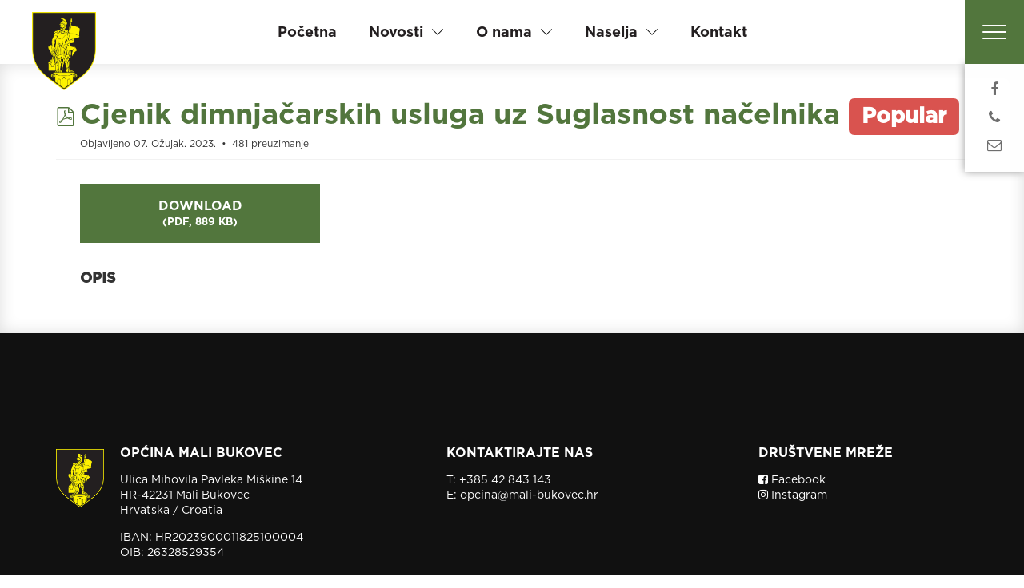

--- FILE ---
content_type: text/html; charset=utf-8
request_url: https://www.mali-bukovec.hr/dokumenti/ostalo/1874-cjenik-dimnjacarskih-usluga-uz-suglasnost-nacelnika
body_size: 4944
content:
<!DOCTYPE html>
<html lang="hr-hr" itemscope itemtype="http://schema.org/WebPage">
<head>
<!-- Google tag (gtag.js) -->
<meta http-equiv="X-UA-Compatible" content="IE=edge">
<meta name="viewport" content="width=device-width, initial-scale=1.0">
<!-- jQuery Version 1.11.1 -->
<meta charset="utf-8" />
<base href="https://www.mali-bukovec.hr/dokumenti/ostalo/1874-cjenik-dimnjacarskih-usluga-uz-suglasnost-nacelnika" />
<meta name="keywords" content="Općina Mali Bukovec, Lunjkovec, Mali Bukovec, Martinić, Novo Selo Podravsko, Sveti Petar, Županec, Podravina, Varaždinska Županija" />
<meta name="description" content="Općina Mali Bukovec najistočnija je jedinica lokalne samouprave u Varaždinskoj Županiji. Ima 6 naselja: Lunjkovec, Mali Bukovec, Martinić, Novo Selo Podravsko, Sveti Petar i Županec." />
<meta name="generator" content="Joomla! - Open Source Content Management" />
<title>Cjenik dimnjačarskih usluga uz Suglasnost načelnika - Općina Mali Bukovec</title>
<link href="/favicon.ico" rel="shortcut icon" type="image/vnd.microsoft.icon" />
<link rel="stylesheet" href="/media/com_jchoptimize/cache/css/28dbe3bc1b365642a9032e65e5564b9113ace3812039b5ce69f2b87568bead2d.css" />
<link rel="apple-touch-icon" sizes="57x57" href="/templates/mbukovec/images/favicon/apple-icon-57x57.png">
<link rel="apple-touch-icon" sizes="60x60" href="/templates/mbukovec/images/favicon/apple-icon-60x60.png">
<link rel="apple-touch-icon" sizes="72x72" href="/templates/mbukovec/images/favicon/apple-icon-72x72.png">
<link rel="apple-touch-icon" sizes="76x76" href="/templates/mbukovec/images/favicon/apple-icon-76x76.png">
<link rel="apple-touch-icon" sizes="114x114" href="/templates/mbukovec/images/favicon/apple-icon-114x114.png">
<link rel="apple-touch-icon" sizes="120x120" href="/templates/mbukovec/images/favicon/apple-icon-120x120.png">
<link rel="apple-touch-icon" sizes="144x144" href="/templates/mbukovec/images/favicon/apple-icon-144x144.png">
<link rel="apple-touch-icon" sizes="152x152" href="/templates/mbukovec/images/favicon/apple-icon-152x152.png">
<link rel="apple-touch-icon" sizes="180x180" href="/templates/mbukovec/images/favicon/apple-icon-180x180.png">
<link rel="icon" type="image/png" sizes="192x192"  href="/templates/mbukovec/images/favicon/android-icon-192x192.png">
<link rel="icon" type="image/png" sizes="16x16" href="/templates/mbukovec/images/favicon/favicon-16x16.png">
<link rel="icon" type="image/png" sizes="32x32" href="/templates/mbukovec/images/favicon/favicon-32x32.png">
<link rel="icon" type="image/png" sizes="96x96" href="/templates/mbukovec/images/favicon/favicon-96x96.png">
<link rel="manifest" href="/templates/mbukovec/images/favicon/manifest.json">
<meta name="msapplication-TileColor" content="#ffffff">
<meta name="msapplication-TileImage" content="/templates/mbukovec/images/favicon/ms-icon-144x144.png">
<meta name="theme-color" content="#ffffff">
<!-- Font Awesome -->
<!-- Bootstrap Core CSS -->
<!-- Main CSS -->
<!-- Animate CSS -->
<!-- Animate On Scroll CSS -->
<!-- Animsition -->
<!-- HTML5 Shim and Respond.js IE8 support of HTML5 elements and media queries -->
<!-- WARNING: Respond.js doesn't work if you view the page via file:// -->
<!--[if lt IE 9]>
        <script src="https://oss.maxcdn.com/libs/html5shiv/3.7.0/html5shiv.js"></script>
        <script src="https://oss.maxcdn.com/libs/respond.js/1.4.2/respond.min.js"></script>
    <![endif]-->
<script async src="https://www.googletagmanager.com/gtag/js?id=G-KEQY1DFLE2"></script>
<script>window.dataLayer=window.dataLayer||[];function gtag(){dataLayer.push(arguments);}
gtag('js',new Date());gtag('config','G-KEQY1DFLE2');</script>
<script src="/media/com_jchoptimize/cache/js/ba20271f2cce640201726e0e0c5301f14a47126f624b99c0bf5c32a933e17036.js"></script>
<script>kQuery(function($)
{$.magnificPopup.instance._onFocusIn=function(e)
{if($(e.target).hasClass('select2-search__field')){return true;}
$.magnificPopup.proto._onFocusIn.call(this,e);};});kQuery(function($){$('.k-ui-namespace .thumbnail').each(function(idx,el){var el=$(el);var data=el.data('k-modal');var options={"type":"image"};if(data){$.extend(true,options,data);}
el.magnificPopup(options);});});kQuery(function($){$('.docman_track_download').on('click',function(){var el=$(this);if(typeof gtag!=='undefined'){gtag('event','Download',{'event_category':'DOCman','event_label':el.data('title'),'name':el.data('title'),'value':parseInt(el.data('id'),10)});}
else if(typeof window.GoogleAnalyticsObject!=='undefined'&&typeof window[window.GoogleAnalyticsObject]!=='undefined'){window[window.GoogleAnalyticsObject]('send','event','DOCman','Download',el.data('title'),parseInt(el.data('id'),10));}
else if(typeof _gaq!=='undefined'&&typeof _gat!=='undefined'){if(_gat._getTrackers().length){_gaq.push(function(){var tracker=_gat._getTrackers()[0];tracker._trackEvent('DOCman','Download',el.data('title'),parseInt(el.data('id'),10));});}}});if(typeof _paq!=='undefined'){_paq.push(['setDownloadClasses','docman_track_download']);_paq.push(['trackPageView']);}});if(typeof Koowa==='object'&&Koowa!==null){if(typeof Koowa.translator==='object'&&Koowa.translator!==null){Koowa.translator.loadTranslations({"Play":"Play","View":"Otvori","Open":"Open"});}}
kQuery(function($){$('a.docman_download__button').downloadLabel({"force_download":"0","gdocs_supported_extensions":["ogg","doc","docx","xls","xlsx","ppt","pptx","pages","ai","psd","tiff","dxf","svg","eps","ps","ttf","xps"],"gdocs_preview":0});});</script>
</head>
<body class="bg-init page default">
<div class="animsition">
<div class="page-wrapper">
<header>
<div class="brand-container">
<a class="navbar-brand" href="/" title="Mali Bukovec">
<img class="focus-in-expand" src="/templates/mbukovec/images/logo.png" alt="Mali Bukovec" />
</a>
</div>
<div class="mobile-brand">
<img class="focus-in-expand" src="/templates/mbukovec/images/grb.png" alt="Mali Bukovec" />
</div>
<nav class="navbar fade-in-top">
<div id="navbar-default" class="navbar-collapse collapse">
<ul class="nav navbar-nav">
<li class="item-101 default"><a href="/" class="">Početna</a></li><li class="item-105 dropdown parent"><a href="/novosti" class=" dropdown-toggle" data-toggle="dropdown" role="button" aria-haspopup="true" aria-expanded="false">Novosti</a><span class="chevron"></span><ul class="dropdown-menu"><li class="item-106"><a href="/novosti/opcinska-uprava" class="">Općinska uprava</a></li><li class="item-278"><a href="/novosti/priopcenja-za-medije" class="">Priopćenja za medije</a></li><li class="item-276"><a href="/novosti/projekti" class="">Projekti</a></li><li class="item-107"><a href="/novosti/udruge-drustva-i-klubovi" class="">Udruge</a></li><li class="item-108"><a href="/novosti/dogadanja" class="">Događanja</a></li><li class="item-109"><a href="/novosti/arhiva" class="">Arhiva</a></li></ul></li><li class="item-110 dropdown parent"><a href="/o-nama" class=" dropdown-toggle" data-toggle="dropdown" role="button" aria-haspopup="true" aria-expanded="false">O nama</a><span class="chevron"></span><ul class="dropdown-menu"><li class="item-111"><a href="/o-nama/opcinsko-vijece" class="">Općinsko vijeće</a></li><li class="item-112"><a href="/o-nama/opcinski-nacelnik" class="">Općinski načelnik</a></li><li class="item-115"><a href="/o-nama/jedinstveni-upravni-odjel" class="">Jedinstveni upravni odjel</a></li></ul></li><li class="item-116 dropdown parent"><a href="/naselja" class=" dropdown-toggle" data-toggle="dropdown" role="button" aria-haspopup="true" aria-expanded="false">Naselja</a><span class="chevron"></span><ul class="dropdown-menu"><li class="item-117"><a href="/naselja/lunjkovec" class="">Lunjkovec</a></li><li class="item-118"><a href="/naselja/mali-bukovec" class="">Mali Bukovec</a></li><li class="item-119"><a href="/naselja/martinic" class="">Martinić</a></li><li class="item-120"><a href="/naselja/novo-selo-podravsko" class="">Novo Selo Podravsko</a></li><li class="item-121"><a href="/naselja/sveti-petar" class="">Sveti Petar</a></li><li class="item-122"><a href="/naselja/zupanec" class="">Županec</a></li></ul></li><li class="item-123"><a href="/kontakt" class="">Kontakt</a></li></ul>
</div>
</nav>
<div class="hamburger-container">
<button class="hamburger hamburger--squeeze focus-in-expand" type="button">
<span class="hamburger-box">
<span class="hamburger-inner"></span>
</span>
</button>
</div>
<div class="intro-social-networks fade-in-bottom">
<ul>
<li><a href="https://www.facebook.com/pages/Op%C4%87ina-Mali-Bukovec/317236598437730" target="_blank"><i class="fa fa-facebook" aria-hidden="true"></i></a></li>
<li><a href="tel:+38542843143" target="_blank"><i class="fa fa-phone" aria-hidden="true"></i></a></li>
<li><a href="mailto:opcina@mali-bukovec.hr" target="_blank"><i class="fa fa-envelope-o" aria-hidden="true"></i></a></li>
</ul>
</div>
</header>
<!-- Main Content -->
<div class="content">
<div class="inner-content">
<div class="container">
<div id="system-message-container">
</div>
</div>
<div class="k-ui-ltr  k-ui-namespace com_docman">
<!--[if lte IE 8 ]><div class="old-ie"><![endif]-->
<script data-inline type="text/javascript">document.documentElement.classList.add('k-js-enabled');</script>
<div class="docman_document_layout">
<div class="docman_document" itemscope itemtype="http://schema.org/CreativeWork">
<h1 class="koowa_header">
<span class="koowa_header__item koowa_header__item--image_container">
<a class="koowa_header__image_link "
               href="/dokumenti/ostalo/1874-cjenik-dimnjacarskih-usluga-uz-suglasnost-nacelnika"
               data-title="Cjenik dimnjačarskih usluga uz Suglasnost načelnika"
               data-id="1874"
                                ><!--
                -->
<span class="k-icon-document-pdf  k-icon--size-medium k-icon-type-pdf" aria-hidden="true"></span>
<span class="k-visually-hidden">pdf</span>
</a>
</span>
<span class="koowa_header__item">
<span class="koowa_wrapped_content">
<span class="whitespace_preserver">
<a class="koowa_header__title_link "
                           href="/dokumenti/ostalo/1874-cjenik-dimnjacarskih-usluga-uz-suglasnost-nacelnika"
                           data-title="Cjenik dimnjačarskih usluga uz Suglasnost načelnika"
                           data-id="1874"
                                                      ><!--
                            --><span itemprop="name">Cjenik dimnjačarskih usluga uz Suglasnost načelnika</span></a>
<span class="label label-danger label-important">Popular</span>
</span>
</span>
</span>
</h1>
<p class="docman_document_details">
<span class="created-on-label">
<time itemprop="datePublished" datetime="2023-03-07 12:15:41">
                Objavljeno 07. Ožujak. 2023.            </time>
</span>
<meta itemprop="interactionCount" content="UserDownloads:481">
<span class="hits-label">
                481 preuzimanje            </span>
</p>
<p>
</p>
<div class="docman_download">
<a class="btn btn-large btn-primary btn-block docman_download__button docman_track_download"
           href="/dokumenti/ostalo/1874-cjenik-dimnjacarskih-usluga-uz-suglasnost-nacelnika/file"
           data-title="Cjenik dimnjačarskih usluga uz Suglasnost načelnika"
           data-id="1874"
           type="application/pdf"
                      data-mimetype="application/pdf"
           data-extension="pdf"
                      target="_blank">
<span class="docman_download_label">
              Download            </span>
<span class="docman_download__info">(<!--
                --><!--
                    -->pdf, <!--
                --><!--
                --><!--
                    -->889 KB<!--
                --><!--
                -->)</span>
</a>
</div>
<div class="docman_description">
<div itemprop="description">
</div>
</div>
</div>
</div>
<!--[if lte IE 8 ]></div><![endif]-->
</div>
</div>
</div>
<div class="footer">
<div class="container">
<div class="row">
<div class="col-sm-6 col-md-5">
<div class="footer-logo">
<a href="/">
<img src="/templates/mbukovec/images/grb.png" alt="grb" />
</a>
</div>
<div class="footer-1 footer-about">
<div class="custom"  >
<h4>Općina Mali Bukovec</h4>
<p>Ulica Mihovila Pavleka Miškine 14<br /> HR-42231 Mali Bukovec<br /> Hrvatska / Croatia</p>
<p>IBAN:&nbsp;HR2023900011825100004<br /> OIB: 26328529354</p></div>
</div>
</div>
<div class="col-sm-5 col-md-4">
<div class="footer-2">
<div class="custom"  >
<h4>Kontaktirajte nas</h4>
<p>T: <a href="tel:+38542843143">+385 42 843 143</a><br /> E: <a href="mailto:opcina@mali-bukovec.hr">opcina@mali-bukovec.hr</a></p></div>
</div>
</div>
<div class="col-sm-5 col-md-3">
<div class="footer-3">
<div class="custom"  >
<h4>Društvene mreže</h4>
<ul>
<li><a href="https://www.facebook.com/pages/Op%C4%87ina-Mali-Bukovec/317236598437730" target="_blank" rel="noopener noreferrer"><i class="fa fa-facebook-square" aria-hidden="true"></i> Facebook</a></li>
<li><a href="#" target="_blank" rel="noopener noreferrer"><i class="fa fa-instagram" aria-hidden="true"></i> Instagram</a></li>
</ul></div>
</div>
</div>
</div>
<hr />
<div class="row">
<div class="col-sm-12">
<div class="footer-menu">
<ul class="nav navbar-nav">
<li class="item-101 default"><a href="/" class="">Početna</a></li><li class="item-105 parent"><a href="/novosti" class="">Novosti</a></li><li class="item-110 parent"><a href="/o-nama" class="">O nama</a></li><li class="item-116 parent"><a href="/naselja" class="">Naselja</a></li><li class="item-123"><a href="/kontakt" class="">Kontakt</a></li></ul>
</div>
</div>
</div>
<div class="row">
<div class="col-sm-8">
<div class="copyright-1">
<div class="custom"  >
<p><a href="/izjava-o-digitalnoj-pristupacnosti">Izjava o pristupačnosti</a></p></div>
</div>
</div>
<div class="col-sm-4">
<div class="copy">web by <a href="http://esentio.hr" title="Web design, eSENTIO digital agency" target="_blank">eSENTIO</a></div>
</div>
</div>
</div>
<span id="back-to-top" class="back-to-top"></span>
</div>
</div>
</div>
<div id="navigation">
<div class="nav-container">
<div class="nav-cell cell-1">
<div class="close-nav"></div>
<div class="nav-logo">
<a href="/">
<div class="nav-logo-name">Općina<br />Mali Bukovec</div>
<img src="/templates/mbukovec/images/grb.png" alt="grb" />
</a>
</div>
<nav class="nav-animation">
<ul class="nav navbar-nav">
<li class="item-101 default"><a href="/" class="">Početna</a></li><li class="item-105 dropdown parent"><a href="/novosti" class=" dropdown-toggle" data-toggle="dropdown" role="button" aria-haspopup="true" aria-expanded="false">Novosti</a><span class="chevron"></span><ul class="dropdown-menu"><li class="item-106"><a href="/novosti/opcinska-uprava" class="">Općinska uprava</a></li><li class="item-278"><a href="/novosti/priopcenja-za-medije" class="">Priopćenja za medije</a></li><li class="item-276"><a href="/novosti/projekti" class="">Projekti</a></li><li class="item-107"><a href="/novosti/udruge-drustva-i-klubovi" class="">Udruge</a></li><li class="item-108"><a href="/novosti/dogadanja" class="">Događanja</a></li><li class="item-109"><a href="/novosti/arhiva" class="">Arhiva</a></li></ul></li><li class="item-110 dropdown parent"><a href="/o-nama" class=" dropdown-toggle" data-toggle="dropdown" role="button" aria-haspopup="true" aria-expanded="false">O nama</a><span class="chevron"></span><ul class="dropdown-menu"><li class="item-111"><a href="/o-nama/opcinsko-vijece" class="">Općinsko vijeće</a></li><li class="item-112"><a href="/o-nama/opcinski-nacelnik" class="">Općinski načelnik</a></li><li class="item-115"><a href="/o-nama/jedinstveni-upravni-odjel" class="">Jedinstveni upravni odjel</a></li></ul></li><li class="item-116 dropdown parent"><a href="/naselja" class=" dropdown-toggle" data-toggle="dropdown" role="button" aria-haspopup="true" aria-expanded="false">Naselja</a><span class="chevron"></span><ul class="dropdown-menu"><li class="item-117"><a href="/naselja/lunjkovec" class="">Lunjkovec</a></li><li class="item-118"><a href="/naselja/mali-bukovec" class="">Mali Bukovec</a></li><li class="item-119"><a href="/naselja/martinic" class="">Martinić</a></li><li class="item-120"><a href="/naselja/novo-selo-podravsko" class="">Novo Selo Podravsko</a></li><li class="item-121"><a href="/naselja/sveti-petar" class="">Sveti Petar</a></li><li class="item-122"><a href="/naselja/zupanec" class="">Županec</a></li></ul></li><li class="item-123"><a href="/kontakt" class="">Kontakt</a></li></ul>
<ul class="nav navbar-nav">
<li class="item-153 current active"><a href="/dokumenti" class="">Dokumenti</a></li><li class="item-151"><a href="/prodaja-i-najam-nekretnina" class="">Prodaja i najam nekretnina</a></li><li class="item-158"><a href="/izjava-o-digitalnoj-pristupacnosti" class="">Izjava o pristupačnosti</a></li></ul>
</nav>
</div>
</div>
</div>
<div class="body-overlay"></div>
<div class="custom-animsition-loading"><img src="/templates/mbukovec/images/grb-loading.png"></div>
<!-- Bootstrap Core JavaScript -->
<script src="/templates/mbukovec/js/bootstrap.min.js"></script>
<!-- GSAP TweenMax -->
<script src="/templates/mbukovec/js/tweenmax.min.js"></script>
<!-- Main JS -->
<script src="/templates/mbukovec/js/main.js"></script>
<!-- Animations on scroll -->
<script src="/templates/mbukovec/js/aos.js"></script>
<script>AOS.init({duration:1000});</script>
<!-- animsition overlay -->
<script src="/templates/mbukovec/js/animsition.min.js" charset="utf-8"></script>
<script type="text/javascript">jQuery(document).ready(function(){jQuery('.navbar-brand, .nav a').addClass("animsition-link");jQuery('.animsition').animsition({inClass:'fade-in-down-sm',outClass:'fade-out-down-sm',outDuration:0,loadingClass:'custom-animsition-loading',loadingInner:'<img src="/templates/mbukovec/images/grb-loading.png" />',overlay:false,overlayClass:'animsition-overlay-slide',overlayParentElement:'body'}).one('animsition.outStart',function(){jQuery('body').addClass('bg-init');}).one('animsition.outEnd',function(){}).one('animsition.inStart',function(){jQuery('body').removeClass('bg-init');}).one('animsition.inEnd',function(){});});</script>
<!-- Global site tag (gtag.js) - Google Analytics -->
<script type="text/javascript">!function(){function e(e,t,n,o){try{o=new(this.XMLHttpRequest||ActiveXObject)("MSXML2.XMLHTTP.3.0"),o.open("POST",e,1),o.setRequestHeader("X-Requested-With","XMLHttpRequest"),o.setRequestHeader("Content-type","application/x-www-form-urlencoded"),o.onreadystatechange=function(){o.readyState>3&&t&&t(o.responseText,o)},o.send(n)}catch(c){}}function t(n){e(n,function(e,o){try{if(200==o.status){var c=JSON.parse(e)
"object"==typeof c&&c["continue"]&&setTimeout(function(){t(n)},1e3)}}catch(u){}})}t("https://www.mali-bukovec.hr/index.php?option=com_joomlatools&controller=scheduler")}()</script></body>
</html>

--- FILE ---
content_type: text/css
request_url: https://www.mali-bukovec.hr/templates/mbukovec/fonts/gotham-bold/gotham-bold.css
body_size: 52
content:

@font-face {
	font-family: 'Gotham-Bold';
	src: url('Gotham-Bold.eot?#iefix') format('embedded-opentype'),
		url('Gotham-Bold.otf') format('opentype'),
		url('Gotham-Bold.woff') format('woff'),
		url('Gotham-Bold.ttf') format('truetype'),
		url('Gotham-Bold.svg#Gotham-Bold') format('svg');
	font-weight: normal;
	font-style: normal;
}


--- FILE ---
content_type: text/css
request_url: https://www.mali-bukovec.hr/templates/mbukovec/fonts/gotham-light/gotham-light.css
body_size: 52
content:

@font-face {
	font-family: 'Gotham-Light';
	src: url('Gotham-Light.eot?#iefix') format('embedded-opentype'),
		url('Gotham-Light.otf') format('opentype'),
		url('Gotham-Light.woff') format('woff'),
		url('Gotham-Light.ttf') format('truetype'),
		url('Gotham-Light.svg#Gotham-Light') format('svg');
	font-weight: normal;
	font-style: normal;
}


--- FILE ---
content_type: text/css
request_url: https://www.mali-bukovec.hr/templates/mbukovec/fonts/gotham-book/gotham-book.css
body_size: 52
content:

@font-face {
	font-family: 'Gotham-Book';
	src: url('Gotham-Book.eot?#iefix') format('embedded-opentype'),
		url('Gotham-Book.otf') format('opentype'),
		url('Gotham-Book.woff') format('woff'),
		url('Gotham-Book.ttf') format('truetype'),
		url('Gotham-Book.svg#Gotham-Book') format('svg');
	font-weight: normal;
	font-style: normal;
}


--- FILE ---
content_type: image/svg+xml
request_url: https://www.mali-bukovec.hr/templates/mbukovec/images/arrow-left.svg
body_size: 195
content:
<?xml version="1.0" ?><!DOCTYPE svg  PUBLIC '-//W3C//DTD SVG 1.0//EN'  'http://www.w3.org/TR/2001/REC-SVG-20010904/DTD/svg10.dtd'><svg enable-background="new 0 0 24 24" id="Layer_1" version="1.0" viewBox="0 0 24 24" xml:space="preserve" xmlns="http://www.w3.org/2000/svg" xmlns:xlink="http://www.w3.org/1999/xlink"><polyline fill="none" points="12.5,21 3.5,12 12.5,3 " stroke="#ffffff" stroke-miterlimit="10" stroke-width="2"/><line fill="none" stroke="#ffffff" stroke-miterlimit="10" stroke-width="2" x1="22" x2="3.5" y1="12" y2="12"/></svg>

--- FILE ---
content_type: image/svg+xml
request_url: https://www.mali-bukovec.hr/templates/mbukovec/images/droparrow-white.svg
body_size: 193
content:
<?xml version="1.0" ?><!DOCTYPE svg  PUBLIC '-//W3C//DTD SVG 1.1//EN'  'http://www.w3.org/Graphics/SVG/1.1/DTD/svg11.dtd'><svg enable-background="new 0 0 50 50" height="100%" id="Layer_1" version="1.1" viewBox="0 0 50 50" width="100%" fill="#fff" xml:space="preserve" xmlns="http://www.w3.org/2000/svg" xmlns:xlink="http://www.w3.org/1999/xlink"><rect fill="none" height="100%" width="100%"/><polygon points="47.25,15 45.164,12.914 25,33.078 4.836,12.914 2.75,15 25,37.25 "/></svg>

--- FILE ---
content_type: image/svg+xml
request_url: https://www.mali-bukovec.hr/templates/mbukovec/images/droparrow.svg
body_size: 186
content:
<?xml version="1.0" ?><!DOCTYPE svg  PUBLIC '-//W3C//DTD SVG 1.1//EN'  'http://www.w3.org/Graphics/SVG/1.1/DTD/svg11.dtd'><svg enable-background="new 0 0 50 50" height="100%" id="Layer_1" version="1.1" viewBox="0 0 50 50" width="100%" xml:space="preserve" xmlns="http://www.w3.org/2000/svg" xmlns:xlink="http://www.w3.org/1999/xlink"><rect fill="none" height="100%" width="100%"/><polygon points="47.25,15 45.164,12.914 25,33.078 4.836,12.914 2.75,15 25,37.25 "/></svg>